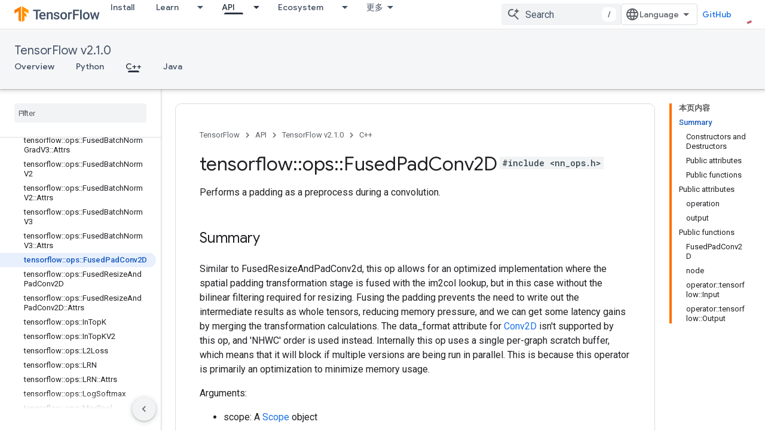

--- FILE ---
content_type: text/javascript
request_url: https://www.gstatic.cn/devrel-devsite/prod/v8e4e45af8eca5bcac9abbed33018cbd6ba9a1b0e1503fa1a993d0a08c27e6b61/js/devsite_devsite_a11y_announce_module__zh_cn.js
body_size: -865
content:
(function(_ds){var window=this;var RZ=function(){return"devsite-a11y-announce"},Yma=async function(a,b){_ds.sm(a)===b&&(b+=".");_ds.lm(a,b)},SZ=class extends _ds.ql{constructor(){super();this.eventHandler=new _ds.C}connectedCallback(){this.setAttribute("aria-live","assertive");this.setAttribute("aria-atomic","true");this.eventHandler.listen(document.body,"devsite-a11y-announce",a=>{(a=a.getBrowserEvent().detail.message)&&Yma(this,a)})}disconnectedCallback(){_ds.D(this.eventHandler)}};SZ.prototype.connectedCallback=SZ.prototype.connectedCallback;
SZ.getTagName=RZ;try{customElements.define(RZ(),SZ)}catch(a){console.warn("Unrecognized DevSite custom element - DevsiteA11yAnnounce",a)};})(_ds_www);


--- FILE ---
content_type: text/javascript
request_url: https://www.gstatic.cn/devrel-devsite/prod/v8e4e45af8eca5bcac9abbed33018cbd6ba9a1b0e1503fa1a993d0a08c27e6b61/js/devsite_devsite_content_module__zh_cn.js
body_size: -866
content:
(function(_ds){var window=this;var w1=function(a){let b,c;return!((b=a.classList)==null?0:b.contains("material-icons"))||((c=a.classList)==null?void 0:c.contains("material-symbols-outlined"))};var x1=class extends _ds.t{constructor(a){super(a)}o(){return _ds.z(this,1)}getId(){return _ds.z(this,2)}getType(){return _ds.z(this,3)}};var Bqa=class extends _ds.t{constructor(a){super(a)}o(){return _ds.z(this,1)}};var Cqa=class extends _ds.t{constructor(a){super(a)}o(){return _ds.hj(this,Bqa,1,_ds.fj())}};var Dqa=class extends _ds.t{constructor(a){super(a)}o(){return _ds.z(this,1)}};var Eqa=_ds.tf(class extends _ds.t{constructor(a){super(a)}qa(){return _ds.hj(this,x1,1,_ds.fj())}oa(){return _ds.hj(this,x1,2,_ds.fj())}ea(){return _ds.x(this,_ds.Fja,3)}o(){return _ds.x(this,Cqa,4)}ma(){return _ds.x(this,Dqa,5)}});var Fqa=function(a,b){for(const c of b){if(!a.o.has(c.target))break;const d=c.target,e=d.dataset.revealClass||"devsite-reveal";c.isIntersecting?d.classList.contains(e)||(b=a.o.get(d)||0,c.intersectionRatio>=b&&(d.dataset.reveal==="once"&&(a.ra.unobserve(c.target),a.o.delete(c.target)),requestAnimationFrame(()=>{d.classList.add(e)}))):d.classList.contains(e)&&d.classList.remove(e)}},Sqa=async function(a,b){const c=await _ds.u(),d=_ds.B();var e=c.getInsecureHost();b=b.getBrowserEvent();var f=b.origin===
d.origin;if(e){if(b.origin!==e&&!f)return}else if(!f)return;let g;try{g=(0,_ds.kq)(b.data)}catch(h){return}e=_ds.qj(g,1);if(e===4)await Gqa(a,b);else if(f=g.getName())if(f=document.body.querySelector(`devsite-iframe iframe[name="${f}"]`)){switch(e){case 5:await Hqa(b,g,f);break;case 8:await Iqa(b,g,d);break;case 1:await Jqa(b,g,d);break;case 6:case 7:await Kqa(e,d,g);break;case 9:await Lqa(a,g);break;case 10:await Mqa(g,d);break;case 13:await Nqa(g)}if(await c.hasMendelFlagAccess("MiscFeatureFlags",
"enable_framebox_badge_methods"))switch(e){case 14:await Oqa(b,g);break;case 15:await Pqa(b,g);break;case 16:await Qqa(b,g);break;case 17:await Rqa(b,g)}}},y1=function(a){Array.from(a.querySelectorAll("table.lazy-load")).forEach(b=>{b.classList.remove("hidden")})},Tqa=async function(a,b){if(b.detail){var c=b.detail.bottomPanelHeight,d=b.detail.contentHeight,e=b.detail.contentMargin,f=b.detail.offset,g=b.detail.panelCoversContent,h=b.detail.x;b=b.detail.y;var k=new _ds.fq;c=_ds.zj(k,8,c);d=_ds.zj(c,
6,d);e=_ds.zj(d,7,e);f=_ds.zj(e,5,f);g=_ds.xj(f,9,g);h=_ds.zj(g,1,h);h=_ds.zj(h,2,b);h=_ds.zj(h,3,_ds.Wl(window).height);h=_ds.zj(h,4,_ds.Wl(window).width);b=_ds.hq(13);h=_ds.ij(b,13,h);for(const l of a.ua)l&&l.contentWindow&&z1(l.contentWindow,h)}},A1=function(a){Uqa(a);Vqa(a);a.ea=a.querySelector(".devsite-article-body");a.ea&&(Wqa(a),a.ua=[]);a.oa.disconnect();a.j.clear();Xqa(a);if(!document.body.hasAttribute("appearance")){var b=[...a.querySelectorAll("picture > source.devsite-dark-theme")];for(var c of b){b=
c.closest("picture");var d=void 0;const f=(d=b)==null?void 0:d.querySelectorAll("source:not(.devsite-dark-theme)");let g;const h=(g=b)==null?void 0:g.querySelector("img");let k;((k=f)==null?0:k.length)?c.remove():b&&h&&b.replaceWith(h)}}c=Array.from(a.querySelectorAll(".devsite-nav-title, .devsite-page-title, td > code, th > code"));document.body.getAttribute("layout")==="docs"&&a.ea&&(d=Array.from(a.ea.querySelectorAll("h1, h2, h3, h4, h5, h6")),c.push(...d));a.j.clear();a.j=new Set(c);if(_ds.B().hash){c=
new _ds.TU;for(var e of a.j)_ds.SU(c,e,w1)}else Yqa(a,a.j);e=document.body.querySelector(".devsite-content-data-template");try{let f;a.qa=Eqa((e==null?void 0:(f=e.content)==null?void 0:f.textContent)||"");a.m.resolve(a.qa)}catch(f){a.qa=null,a.m.reject(f)}a.dispatchEvent(new CustomEvent("devsite-content-updated",{bubbles:!0}))},Uqa=async function(a){a.ra.disconnect();a.o.clear();try{if(!await (await _ds.u()).hasMendelFlagAccess("DevsiteContentUIReveal","enable_content_reveal"))return}catch(c){return}const b=
a.querySelectorAll("[data-reveal]");for(const c of b)a.o.set(c,Number(c.dataset.revealThreshold)||0),a.ra.observe(c)},Xqa=function(a){Array.from(a.querySelectorAll("*:not(.devsite-table-wrapper) > table")).forEach(b=>{const c=document.createElement("div");c.classList.add("devsite-table-wrapper");b.classList.contains("full-width")&&(c.classList.add("devsite-full-width-table"),b.classList.remove("full-width"));_ds.dm(c,b);c.appendChild(b)})},Vqa=function(a){Array.from(a.querySelectorAll("table.lazy-load")).forEach(b=>
{b.classList.add("hidden")})},Gqa=async function(a,b){if(b.source){var c=Zqa(b.source);if(c){const e="goog_"+_ds.Ml++;c.setAttribute("name",e);var d=_ds.hq(3);d=_ds.A(d,2,e);z1(b.source,d);(b=document.body.getAttribute("appearance"))&&B1(c,b);a.ua.push(c)}}},Hqa=async function(a,b,c){await _ds.Xg();var d=_ds.Yl(document).y,e=_ds.nj(b,4);const f=_ds.nj(b,3);c=c.parentElement||null;e&&(c==null||c.setAttribute("width",`${e}px`));f&&(c==null||c.setAttribute("height",`${f}px`));window.scrollTo({left:_ds.Yl(document).x,
top:d});_ds.Yg();d=new _ds.fq;d=_ds.zj(d,1,window.scrollX);d=_ds.zj(d,2,window.scrollY);d=_ds.zj(d,3,_ds.Wl(window).height);d=_ds.zj(d,4,_ds.Wl(window).width);e=_ds.hq(5);d=_ds.ij(e,13,d);b=_ds.iq(d,_ds.z(b,8));z1(a.source,b)},Iqa=async function(a,b,c){a.source&&(b=_ds.iq(_ds.hq(8),_ds.z(b,8)),c=_ds.A(b,6,c.toString()),z1(a.source,c))},Jqa=async function(a,b,c){a.source&&(b=_ds.iq(_ds.hq(2),_ds.z(b,8)),c=_ds.A(b,7,`${c.search}${c.hash}`),z1(a.source,c))},Kqa=async function(a,b,c){const d=c.getTitle();
c=new URL(c.getUrl(),b.origin);b.search=c.search;b.hash=c.hash;b=b.href.replace(b.origin,"");a===6?_ds.kn(b,!1,!0,void 0,void 0,d):_ds.kn(b,!0,!0,void 0,void 0,d)},Lqa=async function(a,b){const c=_ds.z(b,9);let d;try{d=JSON.parse(_ds.z(b,10))}catch(e){console.warn("Event data from Framebox is not valid JSON.",a);return}c==="analyticsEvent"?a.dispatchEvent(new CustomEvent("devsite-analytics-observation",{detail:d,bubbles:!0})):c==="cloudtrackEvent"?a.dispatchEvent(new CustomEvent("devsite-analytics-observation-cloudtrack",
{detail:d,bubbles:!0})):c==="devsite-apix"&&a.dispatchEvent(new CustomEvent("devsite-apix-observation",{detail:d,bubbles:!0}))},Mqa=async function(a,b){a=a.getUrl();const c=await _ds.u();if(a){const d=new URL(a,b.origin);a.startsWith("#")||b.origin===d.origin&&b.pathname===d.pathname&&b.search===d.search?await c.scrollToAnchor(d.hash,!0):await c.fetchPage(d.href)}},Nqa=async function(a){var b;const c=((b=_ds.jq(a))==null?void 0:_ds.nj(b,1))||0;let d;b=((d=_ds.jq(a))==null?void 0:_ds.nj(d,2))||0;let e;
window.scrollTo({left:c,top:b,behavior:((e=_ds.jq(a))==null?0:_ds.mj(e,10))?"smooth":"auto"})},Oqa=async function(a,b){const c=_ds.iq(_ds.hq(14),_ds.z(b,8));var d;b=(d=_ds.x(b,_ds.eq,14))==null?void 0:_ds.z(d,1);var e=await _ds.dV.Ga();d=_ds.dq(_ds.cq(new _ds.eq,b),0);if(b){const g=await $qa(b);var f=_ds.A(d,3,g==null?void 0:g.imageUrl);f=_ds.A(f,4,g==null?void 0:g.title);_ds.A(f,5,g==null?void 0:g.description);if(e){e=new _ds.sO;try{const h=await e.bc({url:b});(h==null?0:h.id)?_ds.dq(d,2):_ds.dq(d,
1)}catch(h){}}}_ds.ij(c,14,d);z1(a.source,c)},Pqa=async function(a,b){const c=_ds.iq(_ds.hq(15),_ds.z(b,8));var d;b=(d=_ds.x(b,_ds.eq,14))==null?void 0:_ds.z(d,1);d=await _ds.dV.Ga();const e=_ds.dq(_ds.cq(new _ds.eq,b),0);if(d&&b){const f=new _ds.sO;try{const g=await f.hc({url:b,profileId:d.Fa()||""},!0);(g==null?0:g.id)?_ds.dq(e,2):_ds.dq(e,1)}catch(g){_ds.dq(e,1)}}_ds.ij(c,14,e);z1(a.source,c)},Qqa=async function(a,b){b=_ds.iq(_ds.hq(16),_ds.z(b,8));const c=await _ds.dV.Ga();_ds.xj(b,15,!!c);z1(a.source,
b)},Rqa=async function(a,b){b=_ds.iq(_ds.hq(17),_ds.z(b,8));const c=await _ds.dV.Ga();let d=!1,e=!1;if(c){let f,g;d=!!((f=_ds.TM(c))==null?0:(g=f.filter(h=>_ds.qj(h,1)===1))==null?0:g.find(h=>_ds.qj(h,2)!==0));try{e=!!(await (new _ds.sO).Ld({profileId:c.Fa()})||[]).find(h=>h.path==="developers.google.com/profile/badges/community/innovators/cloud/innovators_plus")}catch(h){}}_ds.xj(b,16,e&&d);z1(a.source,b)},z1=function(a,b){a&&a.postMessage(_ds.ak(b),"*")},Zqa=function(a){let b;[...document.body.querySelectorAll("devsite-iframe iframe")].forEach(c=>
{a:{try{var d=c.contentWindow||(c.contentDocument?_ds.eg(c.contentDocument):null);break a}catch(e){}d=null}d===a&&(b=c)});return b},B1=function(a,b){var c=_ds.hq(12);b=_ds.A(c,12,b);a&&a.contentWindow&&z1(a.contentWindow,b)},$qa=async function(a){const b=new _ds.CO;let c=null;try{let d;c=((d=await b.getStatus({paths:[a]}))==null?void 0:d[0].badge)||null}catch(d){}return c},Wqa=function(a){if(document.body.getAttribute("layout")==="full"){let b;(a=(b=a.ea)==null?void 0:b.querySelectorAll('h1[tabindex="0"],h2[tabindex="0"],h3[tabindex="0"],h4[tabindex="0"],h5[tabindex="0"],h6[tabindex="0"]'))&&
Array.from(a).forEach(c=>{c.removeAttribute("tabindex")})}},Yqa=function(a,b){a.oa&&b.forEach(c=>{a.oa.observe(c)})},C1=class extends _ds.ql{constructor(){super(...arguments);this.eventHandler=new _ds.C;this.xa=new _ds.C;this.j=new Set;this.qa=this.ea=null;this.m=new _ds.Wg;this.ua=[];this.oa=new IntersectionObserver(a=>{for(const b of a)if(b.isIntersecting){a=b.target;_ds.SU(new _ds.TU,a,w1);this.j.delete(a);let c;(c=this.oa)==null||c.unobserve(a)}},{rootMargin:"100%"});this.o=new Map;this.ra=new IntersectionObserver(a=>
{Fqa(this,a)},{threshold:Array.from({length:21},(a,b)=>b*.05)})}connectedCallback(){this.eventHandler.listen(window,"message",a=>{Sqa(this,a)});this.eventHandler.listen(document.body,"devsite-appearance-updated",a=>{if(a=a.getBrowserEvent().detail.preference)for(const b of this.ua)B1(b,a)});this.eventHandler.listen(document.body,"devsite-page-loaded",()=>{y1(this)});this.eventHandler.listen(document.body,"devsite-sticky-scroll",a=>{Tqa(this,a.getBrowserEvent())});this.eventHandler.listen(document.body,
"devsite-before-page-change",()=>{this.qa=null;this.m.resolve(null);this.m=new _ds.Wg});A1(this)}disconnectedCallback(){this.oa.disconnect();this.j.clear();this.ra.disconnect();this.o.clear();_ds.D(this.eventHandler);_ds.D(this.xa)}Yb(a){a&&([".devsite-article",".devsite-content-data","devsite-content-footer","devsite-notification"].forEach(b=>{_ds.pl(this,this.querySelector(b),a.querySelector(b))}),A1(this),y1(this))}};C1.prototype.updateContent=C1.prototype.Yb;
C1.prototype.disconnectedCallback=C1.prototype.disconnectedCallback;C1.prototype.connectedCallback=C1.prototype.connectedCallback;try{customElements.define("devsite-content",C1)}catch(a){console.warn("devsite.app.customElement.DevsiteContent",a)};})(_ds_www);
